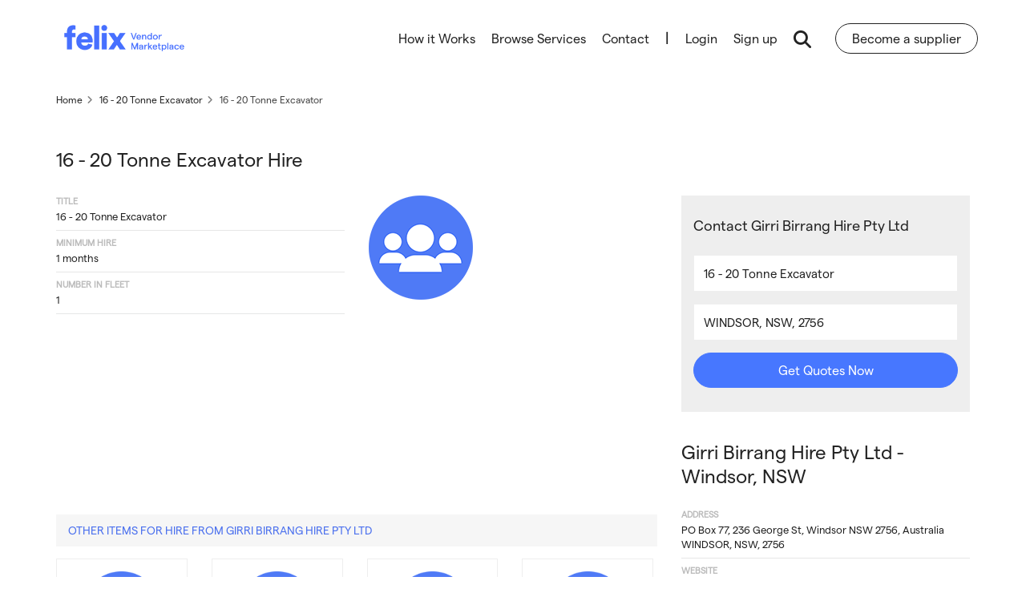

--- FILE ---
content_type: text/html; charset=UTF-8
request_url: https://marketplace.felix.net/hire/16-20-tonne-excavator-978444
body_size: 6407
content:
<!DOCTYPE html>
<html lang="en">
    <head>
        <meta charset="utf-8">
        <meta http-equiv="X-UA-Compatible" content="IE=edge">
        <title>16 - 20 Tonne Excavator Hire - Girri Birrang Hire Pty Ltd - Felix Vendor Marketplace</title>

                    <meta name="robots" content="index,follow,noodp,noydir">
        
        <meta name="description" content="Get quotes on 16 - 20 Tonne Excavator for hire from Girri Birrang Hire Pty Ltd in Windsor, NSW.">
        <meta name="keywords" content="mining, earthmoving, construction machinery, plant, equipment, hire, rental, plantminer, 16 - 20 Tonne Excavator, 16 - 20 Tonne Excavator, Excavator, Girri Birrang Hire Pty Ltd, Windsor">
        <meta name="viewport" content="width=device-width, initial-scale=1.0, user-scalable=1">
        <meta name="apple-mobile-web-app-capable" content="yes">
        <meta name="apple-mobile-web-app-title" content="Felix Vendor Marketplace">
        <meta name="geo.region" content="AU">

        <meta property="og:type" content="website">
        <meta property="og:title" content="16 - 20 Tonne Excavator Hire - Girri Birrang Hire Pty Ltd - Felix Vendor Marketplace">
        <meta property="og:image" content="https://marketplace.felix.net/assets/app/images/felix-marketplace.svg">
        <meta property="og:description" content="Get quotes on 16 - 20 Tonne Excavator for hire from Girri Birrang Hire Pty Ltd in Windsor, NSW.">

                    <meta property="og:url" content="https://marketplace.felix.net/hire/16-20-tonne-excavator-978444">
            <link rel="canonical"  href="https://marketplace.felix.net/hire/16-20-tonne-excavator-978444" />
        
        <link rel="shortcut icon" href="https://marketplace.felix.net/assets/app/images/favicon-felix.ico" />
        <link rel="apple-touch-icon" href="https://marketplace.felix.net/assets/app/images/apple-touch-icon-felix.png" />
        <link rel="preload" href="https://static.felix.net/assets/app/fonts/WEB/Matter-Regular.woff2" as="font" type="font/woff2" crossorigin />
        <link rel="preload" href="https://static.felix.net/assets/app/fonts/WEB/Matter-Medium.woff2" as="font" type="font/woff2" crossorigin />
        <link href="https://static.felix.net/assets/app/fonts/WEB/Matter-Regular.woff" as="font" type="font/woff" />
        <link href="https://static.felix.net/assets/app/fonts/WEB/Matter-Medium.woff" as="font" type="font/woff" />
        <link rel="preload" href="https://fonts.googleapis.com/css?family=Roboto:400,700&display=swap" as="style" media="all" />
				<link type="text/css" rel="stylesheet" href="https://fonts.googleapis.com/css?family=Roboto:400,700&display=swap" media="all" />
        
        <link rel="preload" href="https://assets.felix.net/63.1.10/scripts-public/build/libs/flexslider-df757c10d61db76d72f3a1aa5ba02880.css" as="style" media="all" />
				<link type="text/css" rel="stylesheet" href="https://assets.felix.net/63.1.10/scripts-public/build/libs/flexslider-df757c10d61db76d72f3a1aa5ba02880.css" media="all" />
<link rel="preload" href="https://assets.felix.net/63.1.10/scripts-public/build/libs/swiper-bundle-bc897837ade131191e5a58abe29741a5.css" as="style" media="all" />
				<link type="text/css" rel="stylesheet" href="https://assets.felix.net/63.1.10/scripts-public/build/libs/swiper-bundle-bc897837ade131191e5a58abe29741a5.css" media="all" />
<link rel="preload" href="https://assets.felix.net/63.1.10/styles-public/build/public/master-5d2a63fe8f9f40e1647cb6d9297f5022.css" as="style" media="all" />
				<link type="text/css" rel="stylesheet" href="https://assets.felix.net/63.1.10/styles-public/build/public/master-5d2a63fe8f9f40e1647cb6d9297f5022.css" media="all" />
<link rel="preload" href="https://assets.felix.net/63.1.10/styles-public/build/public/bootstrap-c5acbb8e0d5776106b5643b6da961c6f.css" as="style" media="all" />
				<link type="text/css" rel="stylesheet" href="https://assets.felix.net/63.1.10/styles-public/build/public/bootstrap-c5acbb8e0d5776106b5643b6da961c6f.css" media="all" />
<link rel="preload" href="https://assets.felix.net/63.1.10/styles-public/build/public/public-e6b14b96dbef98bbbf40c9e9f416b881.css" as="style" media="all" />
				<link type="text/css" rel="stylesheet" href="https://assets.felix.net/63.1.10/styles-public/build/public/public-e6b14b96dbef98bbbf40c9e9f416b881.css" media="all" />        <link rel="stylesheet" href="https://assets.felix.net/63.1.10/scripts-public/build/libs/jquery.jscrollpane-e219eecc84adbb5eab9e0547fb3cb276.css" media="all">
				<noscript>
					<link rel="stylesheet" href="https://assets.felix.net/63.1.10/scripts-public/build/libs/jquery.jscrollpane-e219eecc84adbb5eab9e0547fb3cb276.css" media="screen">
				</noscript>
<link rel="stylesheet" href="https://assets.felix.net/63.1.10/scripts-public/build/libs/bootstrap-datetimepicker-3d50c4c73bf05aab8b8265c24453b260.css" media="all">
				<noscript>
					<link rel="stylesheet" href="https://assets.felix.net/63.1.10/scripts-public/build/libs/bootstrap-datetimepicker-3d50c4c73bf05aab8b8265c24453b260.css" media="screen">
				</noscript>
<link rel="stylesheet" href="https://assets.felix.net/63.1.10/scripts-public/build/libs/select2.min-9f54e6414f87e0d14b9e966f19a174f9.css" media="all">
				<noscript>
					<link rel="stylesheet" href="https://assets.felix.net/63.1.10/scripts-public/build/libs/select2.min-9f54e6414f87e0d14b9e966f19a174f9.css" media="screen">
				</noscript>
<link rel="stylesheet" href="https://assets.felix.net/63.1.10/styles-public/build/public/vendor-85f7f9105da589804b168de5510536c8.css" media="all">
				<noscript>
					<link rel="stylesheet" href="https://assets.felix.net/63.1.10/styles-public/build/public/vendor-85f7f9105da589804b168de5510536c8.css" media="screen">
				</noscript>
<link rel="stylesheet" href="https://assets.felix.net/63.1.10/styles-public/build/public/pages/homepage-e7d1ef8e058e717a3e570a31dc12be70.css" media="all">
				<noscript>
					<link rel="stylesheet" href="https://assets.felix.net/63.1.10/styles-public/build/public/pages/homepage-e7d1ef8e058e717a3e570a31dc12be70.css" media="screen">
				</noscript>
        <script src="https://cdn.productreview.com.au/assets/widgets/loader.js" async></script>
        <!--[if lte IE 9]>
            <link rel="preload" href="https://assets.felix.net/63.1.10/styles-public/build/ie-bf27227e08eb12997b6c3b16a6a38537.css" as="style" media="all" />
				<link type="text/css" rel="stylesheet" href="https://assets.felix.net/63.1.10/styles-public/build/ie-bf27227e08eb12997b6c3b16a6a38537.css" media="all" />        <![endif]-->

        <!--[if lt IE 9]>
                    <![endif]-->

        <script src="https://maps.googleapis.com/maps/api/js?key=AIzaSyAkDW_lQJhGZRuxCjpb1yTLfpsUVIiQc4Y" ></script>
        <script src="https://assets.felix.net/63.1.10/scripts-public/build/libs/jquery.min-2c872dbe60f4ba70fb85356113d8b35e.js" ></script>
<script src="https://assets.felix.net/63.1.10/scripts-public/build/components/script-356816f2de7acf08e81e6ea625955ad2.js" ></script>
<script src="https://assets.felix.net/63.1.10/scripts-public/build/scripts/gclid-eddb31291dd55f2692856b00fd7da8ab.js" ></script>
<script src="https://assets.felix.net/63.1.10/scripts-public/build/static_pages-10bfe431e0fb37fba1adcebbbfda52b8.js" ></script>        <script src="https://kit.fontawesome.com/e2cd0ef7a3.js" crossorigin="anonymous"></script>
                <script type="text/javascript">
            (function(c,l,a,r,i,t,y){
                c[a]=c[a]||function(){(c[a].q=c[a].q||[]).push(arguments)};
                t=l.createElement(r);t.async=1;t.src="https://www.clarity.ms/tag/"+i;
                y=l.getElementsByTagName(r)[0];y.parentNode.insertBefore(t,y);
                })(window, document, "clarity", "script", "54ly79vafd");
        </script>
            </head>

    <body class="public_site item_preview" >
                <noscript><iframe src="https://www.googletagmanager.com/ns.html?id=GTM-NMHL9XM" title="" height="0" width="0" class="main-template-img-hide"></iframe></noscript>
        
        <noscript>
            <img src="//bat.bing.com/action/0?ti=5577156&Ver=2" height="0" width="0" class="main-template-img-hide" alt="">
        </noscript>

                <div id="site-canvas">
            <div class="wrapper public_site-page-target">
                <input type="hidden" id="environment" value="production" />
                <input type="hidden" id="envEnvironment" value="production" />
                <input type="hidden" id="envAssetsFolder" value="63.1.10" />
                <input type="hidden" id="gtManagerCode" value="GTM-NMHL9XM" />

                <input type="hidden" id="baseUrl" value="https://marketplace.felix.net/" />
                <input type="hidden" id="apiUrl" value="https://" />
                <input type="hidden" id="fileUploaderDebug" value="false" />
                <input type="hidden" id="gaCode" value="UA-39563265-1" />
                <input type="hidden" id="gaDomain" value="www.felix.net" />
                <input type="hidden" id="jsDomain" value="pmau" />

                <input type="hidden" id="prsBrandId" value="3a087c03-4a58-3ccc-9751-b59534f6969b" />

                <div id="fb-root"></div>

<header>
    <div id="header">
        <div class="container">
            <a class="logo" href="https://marketplace.felix.net/">
                <span>
                    <object data="https://marketplace.felix.net/assets/public/images/felix-marketplace.svg" type="image/svg+xml">felix-marketplace</object>
                </span>
            </a>

            <nav id="site-nav">
                <ul class="main-nav main-nav-hide">
                    <li class="home "><a href="https://marketplace.felix.net/">Home</a></li>
                    <li data-pm-source="menu-links" >
                        <a href="https://marketplace.felix.net/how-it-works" data-pm-source="menu-link-hiw">How it Works</a>                    </li>
                    <li data-pm-source="menu-links" >
                        <a href="https://marketplace.felix.net/browse-plant-and-equipment" data-pm-source="page-browse-all-services">Browse Services</a>                    </li>
                    <li data-pm-source="menu-links" class="hidden-md hidden-lg">
                        <a href="https://mp.felix.net/become-a-vendor" data-pm-source="menu-link-bas">Become a Supplier</a>
                    </li>

                    <li data-pm-source="menu-links" class="menu-link-contact">
                        <a href="https://marketplace.felix.net/contact/" data-pm-source="menu-link-contact">Contact</a>                    </li>

                    <li class="login-border">|</li>
                    <li>
                        <a data-pm-source="toolbar-account-links" class="login" href="https://marketplace.felix.net/auth/login">Login</a>
                    </li>
                    <li>
                        <a data-pm-source="toolbar-account-links" id="account-register" class="register" href="https://marketplace.felix.net/register">Sign up</a>
                    </li>

                    <li>
                        <a class="search-launch-btn" data-pm-source="search-launch-btn"><em class="fa search-symbol fa-search" aria-hidden="true"></em></a>
                    </li>

                    <li class="search-launch-wrap">
                        <a href="https://mp.felix.net/become-a-vendor">Become a supplier</a>
                    </li>
                </ul>

                <ul class="search-nav search-nav-hide header-hide" data-pm-source="top-search-form">
                    <li class="search-expand">
                        <form action="/get-quotes-now" method="get" id="agqn-feed-header" autocomplete="on" data-pm-source="top-search-form-agqn">
                                                        <input type="hidden" id="category_id_header" name="category-id">
                            <input type="hidden" id="location_id_header" name="location-id">
                            <input type="text" class="search-fields-top autosuggest" data-url="/global/public_search/keyword/TRUE/public" data-type="keyword" name="q" id="keyword_suggest" placeholder="What do you need?" value="" data-pm-source="top-search-form-keyword" >
                            <input type="text" class="search-fields-top autosuggest" data-type="location" name="location" id="location_suggest" data-set-id="location-id-header" placeholder="Where do you need it?" value="" data-pm-source="top-search-form-location">
                            <input type="hidden" name="location-id" id="state_details_id_suggest" />
                            <button class="search-expand-button" id="search-button"><em class="fa fa-search" aria-hidden="true"></em><span>Get quotes now</span></button>
                            <button type="button" class="search-expand-button close-icn">
                                <em class="fa fa-times" aria-hidden="true"></em>
                            </button>
                        </form>
                    </li>
                </ul>
            </nav>

            <a href="javascript:;" rel="nofollow" class="menu-toggle-search hidden-md hidden-lg"><em class="fa search-symbol fa-search" aria-hidden="true"></em></a>
            <em class="mobile-close fa fa-times"></em>
            <a href="javascript:;" rel="nofollow" class="toggle-mobile-menu hidden-md hidden-lg menu-toggle"><span></span></a>
        </div>
    </div>

    <div id="search">
        <form action="https://marketplace.felix.net/search/" method="POST" class="site-search" enctype="multipart/form-data" role="form" id="top-search-form" accept-charset="utf-8">
<input type="hidden" name="_csrf" value="cf720ca15be829cad7e774f10563fdfe" />                                       
            <div class="container">
                                <input type="hidden" name="iscat" id="iscat" value="0" />
                <input type="hidden" name="issup" id="issup" value="0" />
                <input type="hidden" name="keyword_check" id="keyword_check" value="" />
                <input type="hidden"  id="cat_slug" value="" />
                <input type="hidden"  id="sub_cat_slug" value="" />
                <input type="hidden"  id="loc_slug" value="" />
                <input type="hidden"  id="sup_slug" value="" />
                <input type="hidden" name="contractor" id="cat_contractor" value="">
                <input type="hidden" name="category" id="category" value="" data-slug="cat_slug" />
                <input type="hidden"  id="sub_category" value="" data-slug="sub_cat_slug" />
                <input type="hidden"  id="category_slug1" value="" />
                <input type="hidden"  id="category_id1" value="" data-slug="category1" />
                <input type="hidden"  id="category_slug2" value="" />
                <input type="hidden"  id="category_id2" value="" data-slug="category2" />
                <input type="hidden"  id="category_slug3" value="" />
                <input type="hidden"  id="category_id3" value="" data-slug="category3" />
                <input type="hidden"  id="supplier" value="" data-slug="sup_slug" />
                <div class="row search-fields">
                    <div class="col-sm-3">
                        <input type="text" data-set-cat-slug="#cat_slug" data-pm-source="gqn-search-header-category" class="form-control form-control-lge autosuggest" data-url="/global/public_search/keyword/TRUE/public" data-type="keyword"  id="keyword" placeholder="Search by Category or Business Name" value="">
                    </div>

                    <div class="col-sm-3">
                        <input type="text" data-set-slug="#loc_slug" data-pm-source="gqn-search-header-location" class="form-control form-control-lge autosuggest" data-type="location"  id="location" placeholder="Suburb or Town" value="">
                        <input type="hidden" name="state_details_id" id="state_details_id" />
                    </div>

                    <div class="col-sm-2">
                        <select name="hire_type" data-pm-source="gqn-search-header-hire-type" id="hire_type" class="hire_type1 form-control form-control-lge">
                            <option value="0" selected>Hire Type</option>
                            <option value="1" >Dry</option>
                            <option value="2" >Wet</option>
                        </select>
                        <span></span>
                    </div>

                    <div class="col-sm-2 search-submit">
                        <button class="btn ripple btn-md btn-full" id="search-button-header">Search</button>
                    </div>

                    <div class="col-sm-2 cats-dropdown">
                        <a href="javascript:;" class="plantminer-dropdown-toggle cats-dropdown-toggle">
                            <div class="detail-container">
                                <div class="description">Browse by</div>
                                <div class="detail">Category</div>
                            </div>
                            <span class="btn ripple btn-sm btn-icon"><em class="fa fa-caret-down"></em></span>
                        </a>

                        <ul class="dropdown-menu dropdown-menu-right">
                                                        <li class="browse-all"><a href="https://marketplace.felix.net/browse-plant-and-equipment">Browse all Categories <em class="fa fa-caret-right"></em></a></li>
                        </ul>
                    </div>
                </div>

                <div class="text-center pad-top hidden-sm hidden-md hidden-lg">
                    <a class="contact-panel" href="tel:1300550434" data-ga="header-search">
                        <em class="fa fa-phone fa-flip-horizontal"></em>
                        <div class="description">Need More Information?</div>
                        <div class="detail">1300 550 434</div>
                    </a>
                </div>
            </div>
        </form>    </div>
</header>

                <div class="main-content public-content not-pepp-page">
                    <div class="slice">
	<div class="container">
				<div class="breadcrumbs">
			<ol itemscope itemtype="https://schema.org/BreadcrumbList">
				<li itemprop="itemListElement" itemscope itemtype="https://schema.org/ListItem">
					<a href="https://marketplace.felix.net/" class="breadcrum_search" itemprop="item" >
						<span itemprop="name">Home</span>
					</a>
                    <meta itemprop="position" content="1" />
				</li>

														<li itemprop="itemListElement" itemscope
                        itemtype="https://schema.org/ListItem">
						<a href="https://marketplace.felix.net/16-20-tonne-excavator-hire" class="breadcrum_search" itemprop="item">
							<span itemprop="name">16 - 20 Tonne Excavator</span>
						</a>
                        <meta itemprop="position" content="2" />
					</li>
				
				<li>
					<span>16 - 20 Tonne Excavator</span>
                    <meta itemprop="position" content="3" />
				</li>
			</ol>
		</div>
				<div class="row pad-top-lg pad-btm-lg">
			<div class="pad-btm-sm">
				<div class="col-sm-8 col-xs-12 col-md-12">
					<h1 class="h4 no-mar pad-btm-md"><span itemprop="name">16 - 20 Tonne Excavator</span> Hire</h1>
				</div>
				<div class="col-sm-4 pad-btm-md btn-mobile-wrap">
					<a href="#agqn-feed" class="btn ripple btn-full btn-md scroll-link">Enquire about this item</a>
				</div>
                <div class="clearfix"></div>
			</div>
			<div class="col-md-8">

				<div class="row">
					<div class="col-md-6">
						<dl class="list-impact mar-btm">
															<dt>Title</dt>
								<dd>16 - 20 Tonne Excavator</dd>
																																										
															<dt><span>Minimum Hire </span></dt>
								<dd>
									<span>
										1 months									</span>
								</dd>
																																				<dt><span>Number in Fleet</span></dt>
								<dd><span class="type">1</span></dd>
														
						</dl>
					</div>
					<div class="col-md-6">
						<div class="slider slider-small slider-simple-nav">
							<ul class="slides">
																	<img loading="lazy" class="lazyloading" data-src="/assets/app/images/felix-logo-circle-large.png" alt="16 - 20 Tonne Excavator for hire" class="img-responsive" width="auto" height="auto"/>
															</ul>
						</div>
					</div>
					<div class="col-xs-12 mar-btm-md">
    						<section class="section-search no-shad accordion" role="tablist" aria-multiselectable="false">
	    							<div class="panel panel-default mar-btm">
	    								<div class="panel-collapse" itemprop="description" id="moreInfo" role="tabpanel" aria-labelledby="moreInfoHead">
	    									<div class="formatted">
		    									<div class="ft-light">
		    												    									</div>
	    									</div>
	    								</div>
	    							</div>
    						</section>
    					</div>
					<div class="col-xs-12 pad-top-lg">

                            						<div class="section-search-detail hidden-sm hidden-xs">
    							<div class="section-search no-shad flat ">
    								<div class="row header">
    	                               <h2 class="col-xs-12 title">Other items for hire from Girri Birrang Hire Pty Ltd</h2>
    								</div>

    								<div class="items-list flex-container wrap align-flex-start row">

    		        					            								<a href="https://marketplace.felix.net/hire/wheeled-skid-steer-978434">
            									        											<img loading="lazy" class="lazyloading" data-src="/assets/app/images/felix-logo-circle-large.png" alt="No Image Yet" width="100" height="75"/>
        										            									<p class="title text-center">Wheeled Skid Steer</p>
            								</a>
    	        						            								<a href="https://marketplace.felix.net/hire/truck-dog-978441">
            									        											<img loading="lazy" class="lazyloading" data-src="/assets/app/images/felix-logo-circle-large.png" alt="No Image Yet" width="100" height="75"/>
        										            									<p class="title text-center">Truck &amp; Dog</p>
            								</a>
    	        						            								<a href="https://marketplace.felix.net/hire/11-15-tonne-tipper-truck-single-body-bogie-978456">
            									        											<img loading="lazy" class="lazyloading" data-src="/assets/app/images/felix-logo-circle-large.png" alt="No Image Yet" width="100" height="75"/>
        										            									<p class="title text-center">11 - 15 Tonne Tipper Truck (Single Body / Bogie)</p>
            								</a>
    	        						            								<a href="https://marketplace.felix.net/hire/track-skid-steer-posi-track-978433">
            									        											<img loading="lazy" class="lazyloading" data-src="/assets/app/images/felix-logo-circle-large.png" alt="No Image Yet" width="100" height="75"/>
        										            									<p class="title text-center">Track Skid Steer / Posi Track</p>
            								</a>
    	        						            								<a href="https://marketplace.felix.net/hire/0-5-tonne-smooth-drum-roller-1173412">
            									        											<img loading="lazy" class="lazyloading" data-src="/assets/app/images/felix-logo-circle-large.png" alt="No Image Yet" width="100" height="75"/>
        										            									<p class="title text-center">0 - 5 Tonne Smooth Drum Roller</p>
            								</a>
    	        						            								<a href="https://marketplace.felix.net/hire/16-20-tonne-tipper-truck-single-body-bogie-978457">
            									        											<img loading="lazy" class="lazyloading" data-src="/assets/app/images/felix-logo-circle-large.png" alt="No Image Yet" width="100" height="75"/>
        										            									<p class="title text-center">16 - 20 Tonne Tipper Truck (Single Body / Bogie)</p>
            								</a>
    	        						
    								</div>
    							</div>
    						</div>
                        					</div>

				</div>
			</div>
			<div class="col-md-4">
				<form action="/get-quotes-now" method="get" id="agqn-feed" class="impact-form">
	<h5 class="h5 h-reg pad-btm">Contact Girri Birrang Hire Pty Ltd</h5>
	<div class="form-group">
		<input type="text" id="gqn-category" class="form-control form-control-lge autosuggest" data-type="category" data-set-sub-cat="#category-id" value="16 - 20 Tonne Excavator" placeholder="Search Category" />
		<input type="hidden" id="category-id" name="category-id" value="931" />
	</div>
	<div class="form-group">
		<input type="text" id="gqn-location" class="form-control form-control-lge autosuggest" data-type="location" data-set-id="#location-id" placeholder="Postcode or Suburb" value="WINDSOR, NSW, 2756" />
		<input type="hidden" id="location-id" name="location-id" value="4500" />
	</div>
	<div class="form-group text-center">
		<button type="submit" class="btn ripple font-rg btn-md btn-full plantminer-itl">Get Quotes Now</button>
	</div>
	<input type="hidden" name="from_enquire" value="Item Profile">
</form>
                <h1 class="h4 mar-top-lg"><a class="link-tag" href="https://marketplace.felix.net/supplier-girri-birrang-hire-pty-ltd-119813"><span itemprop="name">Girri Birrang Hire Pty Ltd</span> - Windsor, NSW</a></h1>
                <br>
                <div class="list-impact" itemprop="address" itemscope itemtype="http://schema.org/PostalAddress">
                    <dl>
    <dt>Address</dt>
    <dd>
                    <span class="streetAddress" itemprop="streetAddress">
                PO Box 77,                 236 George St, Windsor NSW 2756, Australia            </span><br/>
                <span itemprop="addressLocality">WINDSOR</span>, <span itemprop="addressRegion">NSW</span>, <span itemprop="postalCode">2756</span>    </dd>
            <dt>Website</dt>
        <dd>
            <a title="Website" href="https://www.girribirrang.com/" target="_blank" rel="noopener">
                https://www.girribirrang.com/            </a>
        </dd>
    
    </dl>
                </div>
				<div class="section-search-detail pad-btm mar-top-lg">
					<div class="pmmap" data-address="236 George Street, WINDSOR, 2756 Australia" data-zoom="8">
						<div class="pmmap__loading font-lg">
							<i class="fa fa-spin fa-spinner fa-2x" aria-hidden="true"></i>
						</div>
					</div>
				</div>
			</div>
		</div>
	</div>
</div>
                </div>

                <footer id="footer" class="footer-not-pepp">
    <div class="container footer-main ft-light">
        <div class="row">
            <div class="col-xs-12 col-md-12">
                <ul class="links logo-footer">
                    <li>
                    <a href="https://marketplace.felix.net/">
                        <object data="https://marketplace.felix.net/assets/public/images/felix-marketplace.svg" type="image/svg+xml">felix-marketplace</object>
                    </a>
                    </li>
                </ul>

                <ul class="links">
                    <li data-pm-source="footer-links"><a href="https://marketplace.felix.net/">Home</a></li>
                    <li data-pm-source="footer-links"><a href="https://marketplace.felix.net/how-it-works/">How it Works</a></li>
                </ul>

                <ul class="links">
                    <li data-pm-source="footer-links"><a href="https://marketplace.felix.net/get-quotes-now/">Get Quotes Now</a></li>
                    <li data-pm-source="footer-links"><a href="https://mp.felix.net/become-a-vendor">Become a Supplier</a></li>
                    <li data-pm-source="footer-links"><a href="/browse-plant-and-equipment">Browse Services</a></li>
                </ul>

                <ul class="links">
                    <li data-pm-source="footer-links"><a href="https://www.felix.net/about">About Us</a> </li>
                    <li data-pm-source="footer-links"><a href="https://marketplace.felix.net/contact">Contact Us</a></li>
                    <li data-pm-source="footer-links">
                        <a
                            target="_blank"
                            rel="noopener noreferrer"
                            href="https://www.felix.net/security"
                        >
                            Software Security
                        </a>
                    </li>
                </ul>

                <ul class="links">
                    <li data-pm-source="footer-links"><a href="http://www.felix.net/project-news">Project News</a></li>
                    <li data-pm-source="footer-links"><a href="https://www.felix.net/blog/plantminer-felix-merge">PlantMiner is now Felix </a></li>
                </ul>
            </div>

            <div class="col-xs-12 col-md-12 desktop-bottom-footer">
                <div class="footer-text">
                    <a href="https://www.felix.net/privacy-policy">Privacy Policy</a> | <a href="https://www.felix.net/terms-of-use-felix">Terms of Use</a> | <a href="https://www.felix.net/data-processing-agreement-felix">Data Processing Agreement</a> | <a href="https://www.felix.net/cookie-policy">Cookie Policy</a>
                    <p>© 2026 Felix Software</p>
                </div>
                <div class="social-footer">
                    <a class="icon-social icon-linkedin"
                        target="_blank"
                        rel="noopener noreferrer"
                        href="https://www.linkedin.com/company/felix-vendor-marketplace">
                        <i class="fab fa-linkedin fa-1x" aria-hidden="true"></i>
                    </a>

                    <a class="icon-social icon-facebook"
                        target="_blank"
                        rel="noopener noreferrer"
                        href="https://www.facebook.com/FelixVendorMarketplace">
                        <i class="fab fa-facebook fa-1x" aria-hidden="true"></i>
                    </a>

                    <a class="icon-social icon-twitter"
                        target="_blank"
                        rel="noopener noreferrer"
                        href="https://twitter.com/felix_software">
                        <i class="fab fa-twitter fa-1x" aria-hidden="true"></i>
                    </a>

                    <a class="icon-social icon-facebook"
                        target="_blank"
                        rel="noopener noreferrer"
                        href="https://www.instagram.com/felix.marketplace">
                        <i class="fab fa-instagram" aria-hidden="true"></i>
                    </a>
                </div>
            </div>

            <div class="col-xs-12 col-md-12 mobile-bottom-footer">
                <h6>Connect with us</h6>
                <div class="social-footer">
                    <a class="icon-social icon-linkedin"
                        target="_blank"
                        rel="noopener noreferrer"
                        href="https://www.linkedin.com/company/felix-vendor-marketplace">
                        <i class="fab fa-linkedin fa-1x" aria-hidden="true"></i>
                    </a>

                    <a class="icon-social icon-facebook"
                        target="_blank"
                        rel="noopener noreferrer"
                        href="https://www.facebook.com/FelixVendorMarketplace">
                        <i class="fab fa-facebook fa-1x" aria-hidden="true"></i>
                    </a>

                    <a class="icon-social icon-twitter"
                        target="_blank"
                        rel="noopener noreferrer"
                        href="https://twitter.com/felix_software">
                        <i class="fab fa-twitter fa-1x" aria-hidden="true"></i>
                    </a>

                    <a class="icon-social icon-facebook"
                        target="_blank"
                        rel="noopener noreferrer"
                        href="https://www.instagram.com/felix.marketplace">
                        <i class="fab fa-instagram" aria-hidden="true"></i>
                    </a>
                </div>
                <div class="footer-text">
                    <a href="https://www.felix.net/privacy-policy">Privacy Policy</a> | <a href="https://www.felix.net/terms-of-use-felix">Terms of Use</a> | <a href="https://www.felix.net/data-processing-agreement-felix">Data Processing Agreement</a> | <a href="https://www.felix.net/cookie-policy">Cookie Policy</a>
                    <p>© 2026 Felix Software</p>
                </div>
            </div>
        </div>
    </div>
</footer>
            </div>
        </div>

        <script src="https://assets.felix.net/63.1.10/scripts-public/build/libs/lazysizes.min-45bacd312d5098b4b59f563d8756c15d.js" ></script>
<script src="https://assets.felix.net/63.1.10/scripts-public/build/libs/jquery-migrate.min-fad78486d895a1cb63d4d7259ddcbef8.js" ></script>
<script src="https://assets.felix.net/63.1.10/scripts-public/build/libs/jquery.validate.min-f15265a2f8ea0a5b33d365b32582a700.js" ></script>
<script src="https://assets.felix.net/63.1.10/scripts-public/build/libs/bootstrap.min-2f34b630ffe30ba2ff2b91e3f3c322a1.js" ></script>
<script src="https://assets.felix.net/63.1.10/scripts-public/build/libs/bootstrap-datepicker-e5156d71a0105535d48431b31fe1b198.js" ></script>
<script src="https://assets.felix.net/63.1.10/scripts-public/build/libs/typeahead.bundle.min-474b2be117d091d2ed2bae0be4ce329c.js" ></script>
<script src="https://assets.felix.net/63.1.10/scripts-public/build/libs/jquery.flexslider-min-f17eeb653405c3278c9663506eaa1884.js" ></script>
<script src="https://assets.felix.net/63.1.10/scripts-public/build/libs/swiper-bundle.min-6cf353c3b8738cded0ecaf2100e7da1e.js" ></script>
<script src="https://assets.felix.net/63.1.10/scripts-public/build/libs/jquery-ff3ebe3efb03b5896f3c7d8d3ed008c7.jscrollpane.min.js" ></script>
<script src="https://assets.felix.net/63.1.10/scripts-public/build/libs/jquery.mousewheel-456d5c5a28ee293605e1bd722edd2429.js" ></script>
<script src="https://assets.felix.net/63.1.10/scripts-public/build/libs/mwheelIntent-3d22ec7b158eb1a1518a11f4124f5ff4.js" ></script>
<script src="https://assets.felix.net/63.1.10/scripts-public/build/scripts/analytics-5aade6435aab70f75786d449f1aa1f2f.js" ></script>
<script src="https://assets.felix.net/63.1.10/scripts-public/build/components/main_template-40f171102eb23319e91b2b8c088bb033.js" ></script>
<script src="https://assets.felix.net/63.1.10/scripts-public/build/components/nav-466c8597aa32c457c298b8e5dcadd1a4.js" ></script>
<script src="https://assets.felix.net/63.1.10/scripts-public/build/components/forms-682cde00e1c00bea11689f1fa55bc3ba.js" ></script>
<script src="https://assets.felix.net/63.1.10/scripts-public/build/components/scroll-panes-be8ba5e7b0313a5ef94e8c1c5313ed89.js" ></script>
<script src="https://assets.felix.net/63.1.10/scripts-public/build/components/tooltips-2c7a74a44af1b1864619e5dbc3a2255a.js" ></script>
<script src="https://assets.felix.net/63.1.10/scripts-public/build/components/modal-d25ccd4f2d05c265f43382fd92128c2d.js" ></script>
<script src="https://assets.felix.net/63.1.10/scripts-public/build/components/feedback-c533b7a499eb5541b419dbb8105a2b0f.js" ></script>
<script src="https://assets.felix.net/63.1.10/scripts-public/build/components/autosuggest-af4b90e6422a176af4c8adc635bbbeeb.js" ></script>
<script src="https://assets.felix.net/63.1.10/scripts-public/build/components/search-6b59d339c03996adb50291ca3aea234e.js" ></script>
<script src="https://assets.felix.net/63.1.10/scripts-public/build/components/sliders-fa4b2078bed02c4b4c8cdc46685c3e8f.js" ></script>
<script src="https://assets.felix.net/63.1.10/scripts-public/build/components/swiper-e41477a85d0e055acf90fe7adeb04d45.js" ></script>
<script src="https://assets.felix.net/63.1.10/scripts-public/build/components/utils-91e6d5e6eaa31511ece88e6edb9c4075.js" ></script>
<script src="https://assets.felix.net/63.1.10/scripts-public/build/components/sticky-6f53da6e9f42aeb9da80e6e421abb590.js" ></script>
<script src="https://assets.felix.net/63.1.10/scripts-public/build/components/svg-f63d0a1dc8c52d5ad50cafa2d2e02fa6.js" ></script>
<script src="https://assets.felix.net/63.1.10/scripts-public/build/components/public-pages-80aa3974e859eb9c2152893c6b82ca92.js" ></script>
<script src="https://assets.felix.net/63.1.10/scripts-public/build/components/public-nav-9eefcefe4929b2c71ffefe508ccf054b.js" ></script>
<script src="https://assets.felix.net/63.1.10/scripts-public/build/scripts/add-to-homescreen-d3e1840918399afd2a916801a5d97228.js" ></script>
<script src="https://assets.felix.net/63.1.10/scripts-public/build/components/member_profile-32d528d15577522135754b9fdf546819.js" ></script>
<script src="https://assets.felix.net/63.1.10/scripts-public/build/components/animated-form-06b0c033d7005f5835c3ba21c6062d82.js" ></script>
<script src="https://assets.felix.net/63.1.10/scripts-public/build/libs/select2.min-0f64f3a3a0c620a6756d36abaff1b4a6.js" ></script>
<script src="https://assets.felix.net/63.1.10/scripts-public/build/utils/lazyload-detect-16f4a1ef64cf649bf7ff467b98477439.js" ></script>        <script src="https://assets.felix.net/63.1.10/scripts-public/build/enquiry_forms-9d95f6b688be92544f2fb01635982a47.js" ></script>        <script src="https://assets.felix.net/63.1.10/scripts-public/build/maps-1e1a48a38098235ca2aedadfa0ae1106.js"  defer></script>    </body>
</html>


--- FILE ---
content_type: application/javascript
request_url: https://assets.felix.net/63.1.10/scripts-public/build/components/public-nav-9eefcefe4929b2c71ffefe508ccf054b.js
body_size: 455
content:
!function(e,o,n){e((function(){o.publicNav(),e(".flexslider").flexslider({animation:"slide",slideshow:!1})})),o.publicNav=function(){var o={$window:e(n),$body:e("body"),$header:e("#header"),$logo:e("#header .logo")};e(document).ready((function(){l(),e(".cookie-header").click((function(){document.cookie="felixname=clicked; expires=Thu, 30 Dec 2025 12:00:00 UTC; path=/",l()}))}));var i={stuck:!1,semiStuck:!1,block:!1};function t(){if(!i.block){var n=o.$window.scrollTop(),t=e(".banner-content").height()+e("#site-nav").height();0===n||n<=15?(a(),s()):n>15&&n<t?(i.semiStuck||d(),i.stuck&&a()):n>=t&&!i.stuck&&(c(),d()),i.block=!0,setTimeout((function(){i.block=!1}),10)}}function c(){i.stuck=!0,o.$body.addClass("sticky"),e("#agqn-feed-header").attr("action","/get-quotes-now")}function a(){i.stuck=!1,o.$body.removeClass("sticky"),e("#agqn-feed-header").attr("action","/search")}function d(){i.semiStuck=!0,o.$body.addClass("semi-sticky")}function s(){i.semiStuck=!1,o.$body.removeClass("semi-sticky")}function r(e){for(var o="".concat(e,"="),n,i=decodeURIComponent(document.cookie).split(";"),t=0;t<i.length;t++){for(var c=i[t];" "===c.charAt(0);)c=c.substring(1);if(0===c.indexOf(o))return c.substring(o.length,c.length)}return""}function l(){var o;""!==r("felixname")?(e(".cookie-header").hide(),e("#header").addClass("mobile-header")):(e(".cookie-header").show(),e("#header").removeClass("mobile-header"))}o.$window.on("scroll",t)}}(jQuery,window.Plantminer=window.Plantminer||{},window);

--- FILE ---
content_type: application/javascript
request_url: https://assets.felix.net/63.1.10/scripts-public/build/components/utils-91e6d5e6eaa31511ece88e6edb9c4075.js
body_size: 1476
content:
function trace(e){try{}catch(e){}}function loadjscssfile(e,t){var n;if("js"==t)(n=document.createElement("script")).setAttribute("type","text/javascript"),n.setAttribute("src",e);else if("css"==t){var n;(n=document.createElement("link")).setAttribute("rel","stylesheet"),n.setAttribute("type","text/css"),n.setAttribute("href",e)}void 0!==n&&document.getElementsByTagName("head")[0].appendChild(n)}function validateEmail(e){var t;return!!/^((\w+([-+.']\w+)*@\w+([-.]\w+)*\.\w+([-.]\w+)*?)\s*;?\s*)+/.test(e)}function generate_search_form_url(){var e=base_url;return""!=$("#sub_cat_slug").val()?e+=$("#sub_cat_slug").val()+"-hire/":""!=$("#cat_slug").val()?e+=$("#cat_slug").val()+"-hire/":e+="search/",""!=$("#sup_slug").val()?e+=$("#sup_slug").val():""!=$("#loc_slug").val()&&(e+=$("#loc_slug").val()),"/"==e.substr(-1)&&(e=e.substr(0,e.length-1)),e}function startTimer(e,t,n){var a,i=t,o=setInterval((function(){(i-=1)>=0?e.innerHTML=i:(clearInterval(o),window.location=n)}),1e3)}function setTimer(e,t,n){display=document.querySelector(e),startTimer(display,t,n)}function urlencode(e){return e=(e+"").toString(),encodeURIComponent(e).replace(/!/g,"%21").replace(/'/g,"%27").replace(/\(/g,"%28").replace(/\)/g,"%29").replace(/\*/g,"%2A").replace(/%20/g,"+")}CustomTerms.replaceCustomTerm=function(e){var t=e.split(" ");return void 0!==CustomTerms.terms[e]?CustomTerms.terms[e]:t.map((function(e){return void 0!==CustomTerms.terms[e]?CustomTerms.terms[e]:e})).join(" ")},function(){var e,t;$("#timer_countdown").length&&setTimer("#timer_countdown",$("#timer_countdown").html(),$("#timer_countdown").data("windowLocation"))}(),jQuery.rich_data=function(e){var e=$.makeArray(e);$.map(e,(function(e,t){}))},function(e,t,n,a,i){e((function(){var e=!1,t=!1;function a(){e||(e=!0,n.requestAnimationFrame(o))}function i(){t||(t=!0,n.requestAnimationFrame(r))}function o(){e=!1}function r(){t=!1}function s(e){try{}catch(e){}}}))}(jQuery,window.Plantminer=window.Plantminer||{},window,document),Date.now||(Date.now=function(){return(new Date).getTime()}),function(){"use strict";for(var e=["webkit","moz"],t=0;t<e.length&&!window.requestAnimationFrame;++t){var n=e[t];window.requestAnimationFrame=window[n+"RequestAnimationFrame"],window.cancelAnimationFrame=window[n+"CancelAnimationFrame"]||window[n+"CancelRequestAnimationFrame"]}if(/iP(ad|hone|od).*OS 6/.test(window.navigator.userAgent)||!window.requestAnimationFrame||!window.cancelAnimationFrame){var a=0;window.requestAnimationFrame=function(e){var t=Date.now(),n=Math.max(a+16,t);return setTimeout((function(){e(a=n)}),n-t)},window.cancelAnimationFrame=clearTimeout}}(),Plantminer.deleteUploads=function(){return $(".delete-upload").on("click",(function(e){e.preventDefault(),e.stopImmediatePropagation();var t=$(this).closest("ul.info-block-links, ul.filelist"),n=t.data("current-files-count"),a=t.data("dropzone-name"),i=$(this).closest("li"),o=$(this).data("delete-link"),r=$('*[data-field-name="'+a+'"]'),s=r[0].dropzone.options.maxFiles;Plantminer.ConfirmationModal({title:"Deleting File",message:"Are you sure you want to permanently delete this file?",buttons:{submit:{callback:function e(){$.ajax({url:o,success:function e(a){t.data("current-files-count",n-=1),i.remove(),n<s&&r.show()},error:function e(){window.Plantminer.feedbackMessage("File deletion failed. Please try again later.")}})}}}})}))},function(e,t,n){t.deleteUploads(),n.location.href.indexOf("onboarding_complete")>-1&&n.location.href.indexOf("plantminer")>-1&&t.feedbackSuccess("Congratulations, your account has been setup correctly.             We will notify you by email when your business matches with a new job.             If you would like assistance with your account, please contact our team on 1300 550 434.","Congratulations")}(jQuery,window.Plantminer=window.Plantminer||{},window);

--- FILE ---
content_type: image/svg+xml
request_url: https://marketplace.felix.net/assets/public/images/felix-marketplace.svg
body_size: 20944
content:
<svg xmlns="http://www.w3.org/2000/svg" xmlns:xlink="http://www.w3.org/1999/xlink" width="1000" height="229" viewBox="0 0 1000 229">
  <image id="Vector_Smart_Object" data-name="Vector Smart Object" x="11" y="8" width="978" height="213" xlink:href="[data-uri]"/>
</svg>
